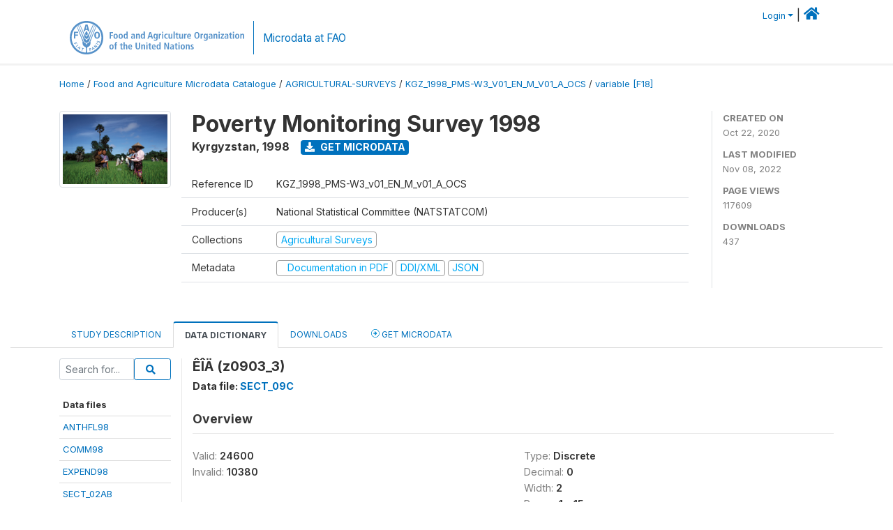

--- FILE ---
content_type: text/html; charset=UTF-8
request_url: https://microdata.fao.org/index.php/catalog/1536/variable/F18/V1604?name=z0903_3
body_size: 9758
content:
<!DOCTYPE html>
<html>

<head>
    <meta charset="utf-8">
<meta http-equiv="X-UA-Compatible" content="IE=edge">
<meta name="viewport" content="width=device-width, initial-scale=1">

<title>Kyrgyzstan - Poverty Monitoring Survey 1998</title>

    
    <link rel="stylesheet" href="https://cdnjs.cloudflare.com/ajax/libs/font-awesome/5.15.4/css/all.min.css" integrity="sha512-1ycn6IcaQQ40/MKBW2W4Rhis/DbILU74C1vSrLJxCq57o941Ym01SwNsOMqvEBFlcgUa6xLiPY/NS5R+E6ztJQ==" crossorigin="anonymous" referrerpolicy="no-referrer" />
    <link rel="stylesheet" href="https://stackpath.bootstrapcdn.com/bootstrap/4.1.3/css/bootstrap.min.css" integrity="sha384-MCw98/SFnGE8fJT3GXwEOngsV7Zt27NXFoaoApmYm81iuXoPkFOJwJ8ERdknLPMO" crossorigin="anonymous">
    

<link rel="stylesheet" href="https://microdata.fao.org/themes/fam52/css/style.css?v2021-231">
<link rel="stylesheet" href="https://microdata.fao.org/themes/fam52/css/custom.css?v2021">
<link rel="stylesheet" href="https://microdata.fao.org/themes/fam52/css/home.css?v03212019">
<link rel="stylesheet" href="https://microdata.fao.org/themes/fam52/css/variables.css?v07042021">
<link rel="stylesheet" href="https://microdata.fao.org/themes/fam52/css/facets.css?v062021">
<link rel="stylesheet" href="https://microdata.fao.org/themes/fam52/css/catalog-tab.css?v07052021">
<link rel="stylesheet" href="https://microdata.fao.org/themes/fam52/css/catalog-card.css?v10102021-1">
<link rel="stylesheet" href="https://microdata.fao.org/themes/fam52/css/filter-action-bar.css?v14052021-3">

    <script src="//code.jquery.com/jquery-3.2.1.min.js"></script>
    <script src="https://cdnjs.cloudflare.com/ajax/libs/popper.js/1.14.3/umd/popper.min.js" integrity="sha384-ZMP7rVo3mIykV+2+9J3UJ46jBk0WLaUAdn689aCwoqbBJiSnjAK/l8WvCWPIPm49" crossorigin="anonymous"></script>
    <script src="https://stackpath.bootstrapcdn.com/bootstrap/4.1.3/js/bootstrap.min.js" integrity="sha384-ChfqqxuZUCnJSK3+MXmPNIyE6ZbWh2IMqE241rYiqJxyMiZ6OW/JmZQ5stwEULTy" crossorigin="anonymous"></script>

<script type="text/javascript">
    var CI = {'base_url': 'https://microdata.fao.org/index.php'};

    if (top.frames.length!=0) {
        top.location=self.document.location;
    }

    $(document).ready(function()  {
        /*global ajax error handler */
        $( document ).ajaxError(function(event, jqxhr, settings, exception) {
            if(jqxhr.status==401){
                window.location=CI.base_url+'/auth/login/?destination=catalog/';
            }
            else if (jqxhr.status>=500){
                alert(jqxhr.responseText);
            }
        });

    }); //end-document-ready

</script>

<script>
    // Show custom information in the remote data access section
    $(document).ready(function() {
        var idno = $(".study-idno").html().replace(/\s+/g, '');
        if (idno == "PER_2013-2022_INFFS_v01_EN_M_v01_A_ESS") {          // Peru
              
            const p1 = "aW52Z";
            const p2 = "W50YX";
            const p3 = "Jpb3NAc2VyZm9yLmdvYi5wZQ==";

            const email = atob(p1 + p2 + p3);          
            $(".remote-data-access").html("<h2>Data available from external repository</h2><p>For access to microdata, please contact:</p><div class='remote-access-link'><a href='mailto:"+email+"' target='_blank'>"+email+"</a></div>");   
        }   
        if (idno == "NPL_2014_NFI_v01_M_v01_A_ESS") {          // Nepal
              
            const p1 = "aW5mb";
            const p2 = "0Bmcn";
            const p3 = "RjLmdvdi5ucA==";

            const email = atob(p1 + p2 + p3);          
            $(".remote-data-access").html("<h2>Data available from external repository</h2><p>For access to microdata, please contact:</p><div class='remote-access-link'><a href='mailto:"+email+"' target='_blank'>"+email+"</a></div>");   
        }        
    });
</script>



    <script async src="https://www.googletagmanager.com/gtag/js?id=G-0ZMCRYB8EX"></script>
<script>
  window.dataLayer = window.dataLayer || [];
  function gtag(){dataLayer.push(arguments);}
  gtag('js', new Date());

  gtag('config', 'G-0ZMCRYB8EX');

  
  $(function() {
    $(document).ajaxSend(function(event, request, settings) {
        gtag('event', 'page_view', {
            page_path: settings.url
        })
    });

    //track file downloads
    $('.resources .download').on('click', function() {
        gtag('event', 'download', {
            'event_label': $(this).attr("title"),
            'event_category': $(this).attr("href"),
            'non_interaction': true
        });
    });

});
</script></head>

<body>
    
    <!-- site header -->
    <style>
.site-header .navbar-light .no-logo .navbar-brand--sitename {border:0px!important;margin-left:0px}
.site-header .navbar-light .no-logo .nada-site-title {font-size:18px;}
</style>

<header class="site-header">

        

    <div class="container">
         


<!--  /***** Login Bar Start *****/ -->
<div>
            <div class="col-12 mt-2 mb-2 wb-login-link login-bar">
            <div class="float-right">
            <div class="dropdown ml-auto">
                <a class="dropdown-toggle small" href="" id="dropdownMenuLink" data-toggle="dropdown" aria-haspopup="true" aria-expanded="false"><i class="fa fa-user-circle-o fa-lg"></i>Login</a>
                <div class="dropdown-menu dropdown-menu-right" aria-labelledby="dropdownMenuLink">
                    <a class="dropdown-item small" href="https://microdata.fao.org/index.php/auth/login">Login</a>
                </div>
                
                                |   <a href="http://www.fao.org/food-agriculture-microdata"><i class="fa fa-home" style="font-size:20px;"></i> </a>
            </div>
            </div>
        </div>

    </div>
<!-- /row -->
<!--  /***** Login Bar Close *****/ -->        <div class="row">
            <div class="col-12">
                <nav class="navbar navbar-expand-md navbar-light rounded navbar-toggleable-md wb-navbar ">

                                                            <div class="navbar-brand navbar-expand-md">
                        <div class="navbar-brand--logo ">
                            <a href="http://www.fao.org" class="g01v1-logo nada-logo " >
                                    
                                <img title="fao.org" src="https://microdata.fao.org/themes/fam52/images/fao-logo-en.svg" class="img-responsive">
                            </a>        
                    </div>
                        <div class="navbar-brand--sitename navbar-expand-md">
                            <div><a class="nada-site-title"  href="https://www.fao.org/food-agriculture-microdata">Microdata at FAO</a></div>
                                                    </div>
                    </div>
                    

                                                            
                    <!-- Start menus -->
                                        
                    <!-- Close Menus -->
                    <!-- Citations menu if required 
                    <div><a class="fas fa-book" href="https://microdata.fao.org/index.php/citations"> Citations</a></div>-->
                    <!-- Close Menus -->
                </nav>
                
            </div>
            
        </div>
        <!-- /row -->
        
    </div>
    
</header>

    
    <!-- page body -->
    <div class="wp-page-body container-fluid page-catalog catalog-variable-F18-V1604">

        <div class="body-content-wrap theme-nada-2">

            <!--breadcrumbs -->
            
            <div class="container">
                                                    <ol class="breadcrumb wb-breadcrumb">
                        	    <div class="breadcrumbs" xmlns:v="http://rdf.data-vocabulary.org/#">
           <span typeof="v:Breadcrumb">
                		         <a href="https://microdata.fao.org/index.php/" rel="v:url" property="v:title">Home</a> /
                        
       </span>
                  <span typeof="v:Breadcrumb">
                		         <a href="https://microdata.fao.org/index.php/catalog" rel="v:url" property="v:title">Food and Agriculture Microdata Catalogue</a> /
                        
       </span>
                  <span typeof="v:Breadcrumb">
                		         <a href="https://microdata.fao.org/index.php/catalog/agricultural-surveys" rel="v:url" property="v:title">AGRICULTURAL-SURVEYS</a> /
                        
       </span>
                  <span typeof="v:Breadcrumb">
                		         <a href="https://microdata.fao.org/index.php/catalog/1536" rel="v:url" property="v:title">KGZ_1998_PMS-W3_V01_EN_M_V01_A_OCS</a> /
                        
       </span>
                  <span typeof="v:Breadcrumb">
        	         	         <a class="active" href="https://microdata.fao.org/index.php/catalog/1536/variable/F18" rel="v:url" property="v:title">variable [F18]</a>
                        
       </span>
               </div>
                    </ol>
                            </div>
            <!-- /breadcrumbs -->
            
            
  
            <style>
.metadata-sidebar-container .nav .active{
	background:#e9ecef;		
}
.study-metadata-page .page-header .nav-tabs .active a {
	background: white;
	font-weight: bold;
	border-top: 2px solid #0071bc;
	border-left:1px solid gainsboro;
	border-right:1px solid gainsboro;
}

.study-info-content {
    font-size: 14px;
}

.study-subtitle{
	font-size:.7em;
	margin-bottom:10px;
}

.badge-outline{
	background:transparent;
	color:#03a9f4;
	border:1px solid #9e9e9e;
}
.study-header-right-bar span{
	display:block;
	margin-bottom:15px;
}
.study-header-right-bar{
	font-size:14px;
	color:gray;
}
.get-microdata-btn{
	font-size:14px;
}

.link-col .badge{
	font-size:14px;
	font-weight:normal;
	background:transparent;
	border:1px solid #9E9E9E;
	color:#03a9f4;
}

.link-col .badge:hover{
	background:#03a9f4;
	color:#ffffff;
}

.study-header-right-bar .stat{
	margin-bottom:10px;
	font-size:small;
}

.study-header-right-bar .stat .stat-label{
	font-weight:bold;
	text-transform:uppercase;
}

.field-metadata__table_description__ref_country .field-value,
.field-metadata__study_desc__study_info__nation .field-value{
	max-height:350px;
	overflow:auto;
}
.field-metadata__table_description__ref_country .field-value  ::-webkit-scrollbar,
.field-metadata__study_desc__study_info__nation .field-value ::-webkit-scrollbar {
  -webkit-appearance: none;
  width: 7px;
}

.field-metadata__table_description__ref_country .field-value  ::-webkit-scrollbar-thumb,
.field-metadata__study_desc__study_info__nation .field-value ::-webkit-scrollbar-thumb {
  border-radius: 4px;
  background-color: rgba(0, 0, 0, .5);
  box-shadow: 0 0 1px rgba(255, 255, 255, .5);
}
</style>


<div class="page-body-full study-metadata-page">
	<span 
		id="dataset-metadata-info" 
		data-repositoryid="agricultural-surveys"
		data-id="1536"
		data-idno="KGZ_1998_PMS-W3_v01_EN_M_v01_A_OCS"
	></span>

<div class="container-fluid page-header">
<div class="container">


<div class="row study-info">
					<div class="col-md-2">
			<div class="collection-thumb-container">
				<a href="https://microdata.fao.org/index.php/catalog/agricultural-surveys">
				<img  src="https://microdata.fao.org/files/images/ag_census.jpg?v=1667917872" class="mr-3 img-fluid img-thumbnail" alt="agricultural-surveys" title="Agricultural Surveys"/>
				</a>
			</div>		
		</div>
	
	<div class="col">
		
		<div>
		    <h1 class="mt-0 mb-1" id="dataset-title">
                <span>Poverty Monitoring Survey 1998</span>
                            </h1>
            <div class="clearfix">
		        <h6 class="sub-title float-left" id="dataset-sub-title"><span id="dataset-country">Kyrgyzstan</span>, <span id="dataset-year">1998</span></h6>
                                <a  
                    href="https://microdata.fao.org/index.php/catalog/1536/get-microdata" 
                    class="get-microdata-btn badge badge-primary wb-text-link-uppercase float-left ml-3" 
                    title="Get Microdata">					
                    <span class="fa fa-download"></span>
                    Get Microdata                </a>
                                
            </div>
		</div>

		<div class="row study-info-content">
		
            <div class="col pr-5">

                <div class="row mt-4 mb-2 pb-2  border-bottom">
                    <div class="col-md-2">
                        Reference ID                    </div>
                    <div class="col">
                        <div class="study-idno">
                            KGZ_1998_PMS-W3_v01_EN_M_v01_A_OCS                            
                        </div>
                    </div>
                </div>

                		
                                <div class="row mb-2 pb-2  border-bottom">
                    <div class="col-md-2">
                        Producer(s)                    </div>
                    <div class="col">
                        <div class="producers">
                            National Statistical Committee (NATSTATCOM)                        </div>
                    </div>
                </div>
                                
                
                 
                <div class="row  border-bottom mb-2 pb-2 mt-2">
                    <div class="col-md-2">
                        Collections                    </div>
                    <div class="col">
                        <div class="collections link-col">           
                                                            <span class="collection">
                                    <a href="https://microdata.fao.org/index.php/collections/agricultural-surveys">
                                        <span class="badge badge-primary">Agricultural Surveys</span>
                                    </a>                                    
                                </span>
                                                    </div>
                    </div>
                </div>
                
                <div class="row border-bottom mb-2 pb-2 mt-2">
                    <div class="col-md-2">
                        Metadata                    </div>
                    <div class="col">
                        <div class="metadata">
                            <!--metadata-->
                            <span class="mr-2 link-col">
                                                                                                    <a class="download" href="https://microdata.fao.org/index.php/catalog/1536/pdf-documentation" title="Documentation in PDF" >
                                        <span class="badge badge-success"><i class="fa fa-file-pdf-o" aria-hidden="true"> </i> Documentation in PDF</span>
                                    </a>
                                                            
                                                                    <a class="download" href="https://microdata.fao.org/index.php/metadata/export/1536/ddi" title="DDI Codebook (2.5)">
                                        <span class="badge badge-primary"> DDI/XML</span>
                                    </a>
                                
                                <a class="download" href="https://microdata.fao.org/index.php/metadata/export/1536/json" title="JSON">
                                    <span class="badge badge-info">JSON</span>
                                </a>
                            </span>	
                            <!--end-metadata-->
                        </div>
                    </div>
                </div>

                
                	    </div>
	
	</div>

	</div>

    <div class="col-md-2 border-left">
		<!--right-->
		<div class="study-header-right-bar">
				<div class="stat">
					<div class="stat-label">Created on </div>
					<div class="stat-value">Oct 22, 2020</div>
				</div>

				<div class="stat">
					<div class="stat-label">Last modified </div>
					<div class="stat-value">Nov 08, 2022</div>
				</div>
				
									<div class="stat">
						<div class="stat-label">Page views </div>
						<div class="stat-value">117609</div>
					</div>
				
									<div class="stat">
						<div class="stat-label">Downloads </div>
						<div class="stat-value">437</div>
					</div>				
						</div>		
		<!--end-right-->
	</div>

</div>




<!-- Nav tabs -->
<ul class="nav nav-tabs wb-nav-tab-space flex-wrap" role="tablist">
								<li class="nav-item tab-description "  >
				<a href="https://microdata.fao.org/index.php/catalog/1536/study-description" class="nav-link wb-nav-link wb-text-link-uppercase " role="tab"  data-id="related-materials" >Study Description</a>
			</li>
										<li class="nav-item tab-data_dictionary active"  >
				<a href="https://microdata.fao.org/index.php/catalog/1536/data-dictionary" class="nav-link wb-nav-link wb-text-link-uppercase active" role="tab"  data-id="related-materials" >Data Dictionary</a>
			</li>
										<li class="nav-item tab-related_materials "  >
				<a href="https://microdata.fao.org/index.php/catalog/1536/related-materials" class="nav-link wb-nav-link wb-text-link-uppercase " role="tab"  data-id="related-materials" >Downloads</a>
			</li>
										<li class="nav-item nav-item-get-microdata tab-get_microdata " >
				<a href="https://microdata.fao.org/index.php/catalog/1536/get-microdata" class="nav-link wb-nav-link wb-text-link-uppercase " role="tab" data-id="related-materials" >
					<span class="get-microdata icon-da-remote"></span> Get Microdata				</a>
			</li>                            
										
	<!--review-->
	</ul>
<!-- end nav tabs -->
</div>
</div>



<div class="container study-metadata-body-content " >


<!-- tabs -->
<div id="tabs" class="study-metadata ui-tabs ui-widget ui-widget-content ui-corner-all study-tabs" >	
  
  <div id="tabs-1" aria-labelledby="ui-id-1" class="ui-tabs-panel ui-widget-content ui-corner-bottom" role="tabpanel" >
  	
        <div class="tab-body-no-sidebar-x"><style>
    .data-file-bg1 tr,.data-file-bg1 td {vertical-align: top;}
    .data-file-bg1 .col-1{width:100px;}
    .data-file-bg1 {margin-bottom:20px;}
    .var-info-panel{display:none;}
    .table-variable-list td{
        cursor:pointer;
    }
    
    .nada-list-group-item {
        position: relative;
        display: block;
        padding: 10px 15px;
        margin-bottom: -1px;
        background-color: #fff;
        border: 1px solid #ddd;
        border-left:0px;
        border-right:0px;
        font-size: small;
        border-bottom: 1px solid gainsboro;
        word-wrap: break-word;
        padding: 5px;
        padding-right: 10px;

    }

    .nada-list-group-title{
        font-weight:bold;
        border-top:0px;
    }

    .variable-groups-sidebar
    .nada-list-vgroup {
        padding-inline-start: 0px;
        font-size:small;
        list-style-type: none;
    }

    .nada-list-vgroup {
        list-style-type: none;
    }

    .nada-list-subgroup{
        padding-left:10px;
    }
    
    .table-variable-list .var-breadcrumb{
        display:none;
    }

    .nada-list-subgroup .nada-list-vgroup-item {
        padding-left: 24px;
        position: relative;
        list-style:none;
    }

    .nada-list-subgroup .nada-list-vgroup-item:before {
        position: absolute;
        font-family: 'FontAwesome';
        top: 0;
        left: 10px;
        content: "\f105";
    }

</style>

<div class="row">

    <div class="col-sm-2 col-md-2 col-lg-2 tab-sidebar hidden-sm-down sidebar-files">       

        <form method="get" action="https://microdata.fao.org/index.php/catalog/1536/search" class="dictionary-search">
        <div class="input-group input-group-sm">            
            <input type="text" name="vk" class="form-control" placeholder="Search for...">
            <span class="input-group-btn">
                <button class="btn btn-outline-primary btn-sm" type="submit"><i class="fa fa-search"></i></button>
            </span>
        </div>
        </form>
        
        <ul class="nada-list-group">
            <li class="nada-list-group-item nada-list-group-title">Data files</li>
                            <li class="nada-list-group-item">
                    <a href="https://microdata.fao.org/index.php/catalog/1536/data-dictionary/F1?file_name=ANTHFL98">ANTHFL98</a>
                </li>
                            <li class="nada-list-group-item">
                    <a href="https://microdata.fao.org/index.php/catalog/1536/data-dictionary/F2?file_name=COMM98">COMM98</a>
                </li>
                            <li class="nada-list-group-item">
                    <a href="https://microdata.fao.org/index.php/catalog/1536/data-dictionary/F3?file_name=EXPEND98">EXPEND98</a>
                </li>
                            <li class="nada-list-group-item">
                    <a href="https://microdata.fao.org/index.php/catalog/1536/data-dictionary/F4?file_name=SECT_02AB">SECT_02AB</a>
                </li>
                            <li class="nada-list-group-item">
                    <a href="https://microdata.fao.org/index.php/catalog/1536/data-dictionary/F5?file_name=SECT_02B2">SECT_02B2</a>
                </li>
                            <li class="nada-list-group-item">
                    <a href="https://microdata.fao.org/index.php/catalog/1536/data-dictionary/F6?file_name=SECT_00">SECT_00</a>
                </li>
                            <li class="nada-list-group-item">
                    <a href="https://microdata.fao.org/index.php/catalog/1536/data-dictionary/F7?file_name=SECT_01A">SECT_01A</a>
                </li>
                            <li class="nada-list-group-item">
                    <a href="https://microdata.fao.org/index.php/catalog/1536/data-dictionary/F8?file_name=SECT_01B">SECT_01B</a>
                </li>
                            <li class="nada-list-group-item">
                    <a href="https://microdata.fao.org/index.php/catalog/1536/data-dictionary/F9?file_name=SECT_01C">SECT_01C</a>
                </li>
                            <li class="nada-list-group-item">
                    <a href="https://microdata.fao.org/index.php/catalog/1536/data-dictionary/F10?file_name=SECT_03">SECT_03</a>
                </li>
                            <li class="nada-list-group-item">
                    <a href="https://microdata.fao.org/index.php/catalog/1536/data-dictionary/F11?file_name=SECT_04">SECT_04</a>
                </li>
                            <li class="nada-list-group-item">
                    <a href="https://microdata.fao.org/index.php/catalog/1536/data-dictionary/F12?file_name=SECT_05">SECT_05</a>
                </li>
                            <li class="nada-list-group-item">
                    <a href="https://microdata.fao.org/index.php/catalog/1536/data-dictionary/F13?file_name=SECT_06">SECT_06</a>
                </li>
                            <li class="nada-list-group-item">
                    <a href="https://microdata.fao.org/index.php/catalog/1536/data-dictionary/F14?file_name=SECT_07">SECT_07</a>
                </li>
                            <li class="nada-list-group-item">
                    <a href="https://microdata.fao.org/index.php/catalog/1536/data-dictionary/F15?file_name=SECT_08">SECT_08</a>
                </li>
                            <li class="nada-list-group-item">
                    <a href="https://microdata.fao.org/index.php/catalog/1536/data-dictionary/F16?file_name=SECT_09A">SECT_09A</a>
                </li>
                            <li class="nada-list-group-item">
                    <a href="https://microdata.fao.org/index.php/catalog/1536/data-dictionary/F17?file_name=SECT_09B">SECT_09B</a>
                </li>
                            <li class="nada-list-group-item">
                    <a href="https://microdata.fao.org/index.php/catalog/1536/data-dictionary/F18?file_name=SECT_09C">SECT_09C</a>
                </li>
                            <li class="nada-list-group-item">
                    <a href="https://microdata.fao.org/index.php/catalog/1536/data-dictionary/F19?file_name=SECT_09D">SECT_09D</a>
                </li>
                            <li class="nada-list-group-item">
                    <a href="https://microdata.fao.org/index.php/catalog/1536/data-dictionary/F20?file_name=SECT_09E">SECT_09E</a>
                </li>
                            <li class="nada-list-group-item">
                    <a href="https://microdata.fao.org/index.php/catalog/1536/data-dictionary/F21?file_name=SECT_09F">SECT_09F</a>
                </li>
                            <li class="nada-list-group-item">
                    <a href="https://microdata.fao.org/index.php/catalog/1536/data-dictionary/F22?file_name=SECT_09G">SECT_09G</a>
                </li>
                            <li class="nada-list-group-item">
                    <a href="https://microdata.fao.org/index.php/catalog/1536/data-dictionary/F23?file_name=SECT_09H">SECT_09H</a>
                </li>
                            <li class="nada-list-group-item">
                    <a href="https://microdata.fao.org/index.php/catalog/1536/data-dictionary/F24?file_name=SECT_09J">SECT_09J</a>
                </li>
                            <li class="nada-list-group-item">
                    <a href="https://microdata.fao.org/index.php/catalog/1536/data-dictionary/F25?file_name=SECT_10A">SECT_10A</a>
                </li>
                            <li class="nada-list-group-item">
                    <a href="https://microdata.fao.org/index.php/catalog/1536/data-dictionary/F26?file_name=SECT_10B">SECT_10B</a>
                </li>
                            <li class="nada-list-group-item">
                    <a href="https://microdata.fao.org/index.php/catalog/1536/data-dictionary/F27?file_name=SECT_10C">SECT_10C</a>
                </li>
                            <li class="nada-list-group-item">
                    <a href="https://microdata.fao.org/index.php/catalog/1536/data-dictionary/F28?file_name=SECT_10D">SECT_10D</a>
                </li>
                            <li class="nada-list-group-item">
                    <a href="https://microdata.fao.org/index.php/catalog/1536/data-dictionary/F29?file_name=SECT_11A">SECT_11A</a>
                </li>
                            <li class="nada-list-group-item">
                    <a href="https://microdata.fao.org/index.php/catalog/1536/data-dictionary/F30?file_name=SECT_11B">SECT_11B</a>
                </li>
                            <li class="nada-list-group-item">
                    <a href="https://microdata.fao.org/index.php/catalog/1536/data-dictionary/F31?file_name=SECT_12A">SECT_12A</a>
                </li>
                            <li class="nada-list-group-item">
                    <a href="https://microdata.fao.org/index.php/catalog/1536/data-dictionary/F32?file_name=SECT_12B">SECT_12B</a>
                </li>
                            <li class="nada-list-group-item">
                    <a href="https://microdata.fao.org/index.php/catalog/1536/data-dictionary/F33?file_name=SECT_12C">SECT_12C</a>
                </li>
                            <li class="nada-list-group-item">
                    <a href="https://microdata.fao.org/index.php/catalog/1536/data-dictionary/F34?file_name=SECT_12D">SECT_12D</a>
                </li>
                            <li class="nada-list-group-item">
                    <a href="https://microdata.fao.org/index.php/catalog/1536/data-dictionary/F35?file_name=SECT_12E">SECT_12E</a>
                </li>
                            <li class="nada-list-group-item">
                    <a href="https://microdata.fao.org/index.php/catalog/1536/data-dictionary/F36?file_name=SECT_12F">SECT_12F</a>
                </li>
                            <li class="nada-list-group-item">
                    <a href="https://microdata.fao.org/index.php/catalog/1536/data-dictionary/F37?file_name=SECT_13A">SECT_13A</a>
                </li>
                            <li class="nada-list-group-item">
                    <a href="https://microdata.fao.org/index.php/catalog/1536/data-dictionary/F38?file_name=SECT_13B">SECT_13B</a>
                </li>
                            <li class="nada-list-group-item">
                    <a href="https://microdata.fao.org/index.php/catalog/1536/data-dictionary/F39?file_name=SECT_14A">SECT_14A</a>
                </li>
                            <li class="nada-list-group-item">
                    <a href="https://microdata.fao.org/index.php/catalog/1536/data-dictionary/F40?file_name=SECT_14B">SECT_14B</a>
                </li>
                            <li class="nada-list-group-item">
                    <a href="https://microdata.fao.org/index.php/catalog/1536/data-dictionary/F41?file_name=SECT_14C">SECT_14C</a>
                </li>
                            <li class="nada-list-group-item">
                    <a href="https://microdata.fao.org/index.php/catalog/1536/data-dictionary/F42?file_name=TOTINC98">TOTINC98</a>
                </li>
                    </ul>

        
    </div>

    <div class="col-sm-10 col-md-10 col-lg-10 wb-border-left tab-body body-files">
        
        <div class="variable-metadata">
            <style>
    .fld-inline .fld-name{color:gray;}
    .fld-container,.clear{clear:both;}

    .var-breadcrumb{
        list-style:none;
        clear:both;
        margin-bottom:25px;
        color:gray;
    }

    .var-breadcrumb li{display:inline;}
    .variables-container .bar-container {min-width:150px;}
</style>



<div class="variable-container">
    <h2>ÊÎÄ (z0903_3)</h2>
    <h5 class="var-file">Data file: <a href="https://microdata.fao.org/index.php/catalog/1536/data-dictionary/F18">SECT_09C</a></h5>

        
    <h3 class="xsl-subtitle">Overview</h3>

    <div class="row">
            <div class="col-md-6">
                                            <div class="fld-inline sum-stat sum-stat-vald-">
                    <span class="fld-name sum-stat-type">Valid: </span>
                    <span class="fld-value sum-stat-value">24600</span>
                </div>
                                            <div class="fld-inline sum-stat sum-stat-invd-">
                    <span class="fld-name sum-stat-type">Invalid: </span>
                    <span class="fld-value sum-stat-value">10380</span>
                </div>
                    </div>
    
    <!--other stats-->
            
    <div class="col-md-6">
                                            <div class="fld-inline sum-stat sum-stat-var_intrvl">
                <span class="fld-name sum-stat-type">Type: </span>
                <span class="fld-value sum-stat-value">Discrete</span>
            </div>
                                                        <div class="fld-inline sum-stat sum-stat-var_dcml">
                <span class="fld-name sum-stat-type">Decimal: </span>
                <span class="fld-value sum-stat-value">0</span>
            </div>
                                                                                                <div class="fld-inline sum-stat sum-stat-loc_width">
                <span class="fld-name sum-stat-type">Width: </span>
                <span class="fld-value sum-stat-value">2</span>
            </div>
                    
                <div class="fld-inline sum-stat sum-stat-range">
            <span class="fld-name sum-stat-type">Range: </span>
                                                <span class="fld-value sum-stat-value">
                1 - 15            </span>
        </div>
                
                <div class="fld-inline sum-stat var-format">
            <span class="fld-name var-format-fld">Format: </span>
                                    <span class="fld-value format-value">Numeric</span>
        </div>
        
        
        
    </div>
    </div>

    
    <div class="clear"></div>

    <!-- data_collection -->
         
                     
                     
                     
                     
                     
                
    
    <div class="section-questions_n_instructions">
                    <h2 id="metadata-questions_n_instructions" class="xsl-subtitle">Questions and instructions</h2>
                <div class="table-responsive field field-var_catgry">
    <div class="xsl-caption field-caption">Categories</div>
    <div class="field-value">

            
            <table class="table table-stripped xsl-table">
                <tr>
                    <th>Value</th>
                    <th>Category</th>
                                            <th>Cases</th>                    
                                                                                    <th></th>
                                    </tr>
                                    
                    <tr>
                        <td>1</td>
                        <td> </td>
                        
                                                <td>16068</td>
                            
                        
                        <!--weighted-->
                        
                        <!--non-weighted-->
                                                                                <td class="bar-container">
                                                                <div class="progress">
                                    <div class="progress-bar" role="progressbar" style="width: 100%;" aria-valuenow="100;" aria-valuemin="0" aria-valuemax="100"></div>
                                    <span class="progress-text">65.3%</span>
                                </div>
                                                            </td>
                                                        
                    </tr>
                                    
                    <tr>
                        <td>2</td>
                        <td> </td>
                        
                                                <td>5628</td>
                            
                        
                        <!--weighted-->
                        
                        <!--non-weighted-->
                                                                                <td class="bar-container">
                                                                <div class="progress">
                                    <div class="progress-bar" role="progressbar" style="width: 35%;" aria-valuenow="35;" aria-valuemin="0" aria-valuemax="100"></div>
                                    <span class="progress-text">22.9%</span>
                                </div>
                                                            </td>
                                                        
                    </tr>
                                    
                    <tr>
                        <td>3</td>
                        <td> </td>
                        
                                                <td>2160</td>
                            
                        
                        <!--weighted-->
                        
                        <!--non-weighted-->
                                                                                <td class="bar-container">
                                                                <div class="progress">
                                    <div class="progress-bar" role="progressbar" style="width: 13.4%;" aria-valuenow="13.4;" aria-valuemin="0" aria-valuemax="100"></div>
                                    <span class="progress-text">8.8%</span>
                                </div>
                                                            </td>
                                                        
                    </tr>
                                    
                    <tr>
                        <td>4</td>
                        <td> </td>
                        
                                                <td>336</td>
                            
                        
                        <!--weighted-->
                        
                        <!--non-weighted-->
                                                                                <td class="bar-container">
                                                                <div class="progress">
                                    <div class="progress-bar" role="progressbar" style="width: 2.1%;" aria-valuenow="2.1;" aria-valuemin="0" aria-valuemax="100"></div>
                                    <span class="progress-text">1.4%</span>
                                </div>
                                                            </td>
                                                        
                    </tr>
                                    
                    <tr>
                        <td>5</td>
                        <td> </td>
                        
                                                <td>204</td>
                            
                        
                        <!--weighted-->
                        
                        <!--non-weighted-->
                                                                                <td class="bar-container">
                                                                <div class="progress">
                                    <div class="progress-bar" role="progressbar" style="width: 1.3%;" aria-valuenow="1.3;" aria-valuemin="0" aria-valuemax="100"></div>
                                    <span class="progress-text">0.8%</span>
                                </div>
                                                            </td>
                                                        
                    </tr>
                                    
                    <tr>
                        <td>6</td>
                        <td> </td>
                        
                                                <td>120</td>
                            
                        
                        <!--weighted-->
                        
                        <!--non-weighted-->
                                                                                <td class="bar-container">
                                                                <div class="progress">
                                    <div class="progress-bar" role="progressbar" style="width: 0.7%;" aria-valuenow="0.7;" aria-valuemin="0" aria-valuemax="100"></div>
                                    <span class="progress-text">0.5%</span>
                                </div>
                                                            </td>
                                                        
                    </tr>
                                    
                    <tr>
                        <td>7</td>
                        <td> </td>
                        
                                                <td>12</td>
                            
                        
                        <!--weighted-->
                        
                        <!--non-weighted-->
                                                                                <td class="bar-container">
                                                                <div class="progress">
                                    <div class="progress-bar" role="progressbar" style="width: 0.1%;" aria-valuenow="0.1;" aria-valuemin="0" aria-valuemax="100"></div>
                                    <span class="progress-text">0%</span>
                                </div>
                                                            </td>
                                                        
                    </tr>
                                    
                    <tr>
                        <td>8</td>
                        <td> </td>
                        
                                                <td>24</td>
                            
                        
                        <!--weighted-->
                        
                        <!--non-weighted-->
                                                                                <td class="bar-container">
                                                                <div class="progress">
                                    <div class="progress-bar" role="progressbar" style="width: 0.1%;" aria-valuenow="0.1;" aria-valuemin="0" aria-valuemax="100"></div>
                                    <span class="progress-text">0.1%</span>
                                </div>
                                                            </td>
                                                        
                    </tr>
                                    
                    <tr>
                        <td>9</td>
                        <td> </td>
                        
                                                <td>12</td>
                            
                        
                        <!--weighted-->
                        
                        <!--non-weighted-->
                                                                                <td class="bar-container">
                                                                <div class="progress">
                                    <div class="progress-bar" role="progressbar" style="width: 0.1%;" aria-valuenow="0.1;" aria-valuemin="0" aria-valuemax="100"></div>
                                    <span class="progress-text">0%</span>
                                </div>
                                                            </td>
                                                        
                    </tr>
                                    
                    <tr>
                        <td>10</td>
                        <td> </td>
                        
                                                <td>24</td>
                            
                        
                        <!--weighted-->
                        
                        <!--non-weighted-->
                                                                                <td class="bar-container">
                                                                <div class="progress">
                                    <div class="progress-bar" role="progressbar" style="width: 0.1%;" aria-valuenow="0.1;" aria-valuemin="0" aria-valuemax="100"></div>
                                    <span class="progress-text">0.1%</span>
                                </div>
                                                            </td>
                                                        
                    </tr>
                                    
                    <tr>
                        <td>15</td>
                        <td> </td>
                        
                                                <td>12</td>
                            
                        
                        <!--weighted-->
                        
                        <!--non-weighted-->
                                                                                <td class="bar-container">
                                                                <div class="progress">
                                    <div class="progress-bar" role="progressbar" style="width: 0.1%;" aria-valuenow="0.1;" aria-valuemin="0" aria-valuemax="100"></div>
                                    <span class="progress-text">0%</span>
                                </div>
                                                            </td>
                                                        
                    </tr>
                                    
                    <tr>
                        <td>Sysmiss</td>
                        <td> </td>
                        
                                                <td>10380</td>
                            
                        
                        <!--weighted-->
                        
                        <!--non-weighted-->
                                                                                <td></td>
                                                        
                    </tr>
                            </table>
            <div class="xsl-warning">Warning: these figures indicate the number of cases found in the data file. They cannot be interpreted as summary statistics of the population of interest.</div>
    </div>
</div>
    </div>
    


    <!-- description -->
         
                     
                     
                

         
                


         
                     
                

         
                     
                

<!--end-container-->
</div>


        </div>

    </div>
</div>

<script type="application/javascript">
    $(document).ready(function () {

        //show/hide variable info
        $(document.body).on("click",".data-dictionary .var-row", function(){
            var variable=$(this).find(".var-id");
            if(variable){
                get_variable(variable);
            }
            return false;
        });

    });

    function get_variable(var_obj)
    {
        var i18n={
		'js_loading':"Loading, please wait...",
		};

        //panel id
        var pnl="#pnl-"+var_obj.attr("id");
        var pnl_body=$(pnl).find(".panel-td");

        //collapse
        if ($(var_obj).closest(".var-row").is(".pnl-active")){
            $(var_obj).closest(".var-row").toggleClass("pnl-active");
            $(pnl).hide();
            return;
        }

        //hide any open panels
        $('.data-dictionary .var-info-panel').hide();

        //unset any active panels
        $(".data-dictionary .var-row").removeClass("pnl-active");

        //error handler
        variable_error_handler(pnl_body);

        $(pnl).show();
        $(var_obj).closest(".var-row").toggleClass("pnl-active");
        $(pnl_body).html('<i class="fa fa-spinner fa-pulse fa-2x fa-fw"></i> '+ i18n.js_loading); 
        $(pnl_body).load(var_obj.attr("href")+'&ajax=true', function(){
            var fooOffset = jQuery('.pnl-active').offset(),
                destination = fooOffset.top;
            $('html,body').animate({scrollTop: destination-50}, 500);
        })
    }


    //show/hide resource
    function toggle_resource(element_id){
        $("#"+element_id).toggle();
    }

    function variable_error_handler(pnl)
    {
        $.ajaxSetup({
            error:function(XHR,e)	{
                $(pnl).html('<div class="error">'+XHR.responseText+'</div>');
            }
        });
    }

</script></div>
    
	<div class="mt-5">                
            <a class="btn btn-sm btn-secondary" href="https://microdata.fao.org/index.php/catalog"><i class="fas fa-arrow-circle-left"></i> Back to Catalog</a>
        </div>
  </div>
</div>
<!-- end-tabs-->    
   </div> 
</div>


<!--survey summary resources-->
<script type="text/javascript">
	function toggle_resource(element_id){
		$("#"+element_id).parent(".resource").toggleClass("active");
		$("#"+element_id).toggle();
	}
	
	$(document).ready(function () { 
		bind_behaviours();
		
		$(".show-datafiles").click(function(){
			$(".data-files .hidden").removeClass("hidden");
			$(".show-datafiles").hide();
			return false;
		});

		//setup bootstrap scrollspy
		$("body").attr('data-spy', 'scroll');
		$("body").attr('data-target', '#dataset-metadata-sidebar');
		$("body").attr('data-offset', '0');
		$("body").scrollspy('refresh');

	});	
	
	function bind_behaviours() {
		//show variable info by id
		$(".resource-info").unbind('click');
		$(".resource-info").click(function(){
			if($(this).attr("id")!=''){
				toggle_resource('info_'+$(this).attr("id"));
			}
			return false;
		});			
	}
</script>        </div>
        
    </div>
 
    <!-- page footer -->
    
    <!-- Footer -->

    <footer>
      <div class="container">
         <div class="row">
          <div class="col-sm-12 col-md-7 d-block logo"><a href="http://www.fao.org/home/en/" ><img alt="Food and Agriculture Organization of the United Nations" title="Food and Agriculture Organization of the United Nations" src="/images/fao-logo-sdg.svg" /></a></div>
          <div class="col-sm-12 col-md-5 join-us d-block"><div id="c710344" class="csc-default" ><h4 class="section-title">FOLLOW US ON</h4>

<ul class="list-inline social-icons"> 
<li class="list-inline-item"><a href="http://www.facebook.com/pages/Food-and-Agriculture-Organization-of-the-United-Nations-FAO/46370758585?ref=mf" alt="facebook" title="facebook" target="_blank"><img src="/images/social-icons/social-icon-facebook.svg?sfvrsn=b87ff153_3" alt="icon-facebook" title="social-icon-facebook" data-displaymode="Original"></a>
 </li><li class="list-inline-item"><a href="https://www.flickr.com/photos/faonews/albums/" alt="flickr" title="flickr" target="_blank"><img src="/images/social-icons/social-icon-flickr.svg?sfvrsn=67ac8c4d_3" alt="icon-flickr" title="social-icon-flickr" data-displaymode="Original"></a>
 </li><li class="list-inline-item"><a href="https://instagram.com/fao" alt="instagram" title="instagram" target="_blank"><img src="/images/social-icons/social-icon-instagram.svg?sfvrsn=a778452f_3" alt="icon-instagram" title="social-icon-instagram" data-displaymode="Original"></a>

 </li><li class="list-inline-item"><a href="http://www.linkedin.com/company/fao" alt="linkedin" title="linkedin" target="_blank"><img src="/images/social-icons/social-icon-linkedin.svg?sfvrsn=1025492c_3" alt="icon-linkedin" title="social-icon-linkedin" data-displaymode="Original"></a>
 </li><li class="list-inline-item"><a href="#" alt="rss" title="rss" target="_blank"><img src="/images/social-icons/social-icon-rss.svg?sfvrsn=2af5e01a_3" alt="icon-rss" title="social-icon-rss" data-displaymode="Original"></a>
 </li><li class="list-inline-item"><a href="http://www.slideshare.net/FAOoftheUN" alt="slideshare" title="slideshare" target="_blank"><img src="/images/social-icons/social-icon-slideshare.svg?sfvrsn=1ec90047_3" alt="icon-slideshare" title="social-icon-slideshare" data-displaymode="Original"></a>
 </li><li class="list-inline-item"><a href="https://soundcloud.com/unfao" alt="soundcloud" title="soundcloud" target="_blank"><img src="/images/social-icons/social-icon-soundcloud.svg?sfvrsn=26e63892_3" alt="icon-soundcloud" title="social-icon-soundcloud" data-displaymode="Original"></a>
 </li><li class="list-inline-item"><a href="https://www.tiktok.com/@fao" alt="tiktok" title="tiktok" target="_blank"><img src="/images/social-icons/social-icon-tiktok.svg?sfvrsn=b2228fd0_3" alt="icon-tiktok" title="social-icon-tiktok" data-displaymode="Original"></a>
 </li><li class="list-inline-item"><a href="https://www.toutiao.com/c/user/token/MS4wLjABAAAAddfBLLYL2GZzXAetR_paFVV1-M4fdAWpUxiROxuOpl7pDGuXLCGfYg_VOogU135J/" alt="tuotiao" title="tuotiao" target="_blank"><img src="/images/social-icons/social-icon-tuotiao.svg?sfvrsn=1883ae3_3" alt="icon-tuotiao" title="social-icon-tuotiao" data-displaymode="Original"></a>
 </li><li class="list-inline-item"><a href="https://twitter.com/FAO" alt="twitter" title="twitter" target="_blank"><img src="/images/social-icons/social-icon-twitter.svg?sfvrsn=c68bb7c2_3" alt="icon-twitter" title="social-icon-twitter" data-displaymode="Original"></a>
 </li><li class="list-inline-item"><a href="#" alt="wechat" title="wechat" target="_blank"><img src="/images/social-icons/social-icon-wechat.svg?sfvrsn=cd28c1ee_3" alt="icon-wechat" title="social-icon-wechat" data-displaymode="Original"></a>
 </li><li class="list-inline-item"><a href="http://www.weibo.com/unfao?from=myfollow_all" alt="weibo" title="weibo" target="_blank"><img src="/images/social-icons/social-icon-weibo.svg?sfvrsn=7b5b0403_3" alt="icon-weibo" title="social-icon-weibo" data-displaymode="Original"></a>
 </li><li class="list-inline-item"><a href="http://www.youtube.com/user/FAOoftheUN" alt="youtube" title="youtube" target="_blank"><img src="/images/social-icons/social-icon-youtube.svg?sfvrsn=94de1814_3" alt="icon-youtube" title="social-icon-youtube" data-displaymode="Original"></a>
 </li></ul></div></div>
        </div>

         <div class="row">
           <div class="col-sm-12 col-md-7 links"><div id="c715343" class="csc-default" ><div class="tx-jfmulticontent-pi1">
		
<div class="subcolumns equalize">
	<ul class="list-inline">
	<li class="list-inline-item">
	<div class="c50l"><div class="subcl"><div id="c765609" class="csc-default" ><div class="csc-header csc-header-n1"><h5 class="csc-firstHeader"><a href="http://www.fao.org/about/org-chart/en/" target="_top" >FAO Organizational Chart</a></h5></div></div></div></div>
	</li>
	<li class="list-inline-item" style="margin-left:0px;">
	<div class="c50l"><div class="subc"><div id="c715342" class="csc-default" ><div class="tx-dynalist-pi1">
		<div class="btn-group dropup">
<button type="button" class="btn btn-secondary dropdown-toggle" data-toggle="dropdown" aria-haspopup="true" aria-expanded="false">Worldwide Offices</button>
<div class="dropdown-menu"><a href="http://www.fao.org/africa/en/" class="dropdown-item" id="m_100835">Regional Office for Africa</a><a href="http://www.fao.org/asiapacific/en/" class="dropdown-item" id="m_100837">Regional Office for Asia and the Pacific</a><a href="http://www.fao.org/europe/en/" class="dropdown-item" id="m_100838">Regional Office for Europe and Central Asia</a><a href="http://www.fao.org/americas/en/" class="dropdown-item" id="m_100839">Regional Office for Latin America and the Caribbean</a><a href="http://www.fao.org/neareast/en/" class="dropdown-item" id="m_100840">Regional Office for the Near East and North Africa</a><a href="http://www.fao.org/about/who-we-are/worldwide-offices/en/#c207632" class="dropdown-item" id="m_100841">Country Offices</a></div>
</div>
	</div>
	</div></div></div>
	</li>
	</ul>
	
	<div ><div class="subcr"></div></div>
	
</div>

	</div>
	</div>
    <div ><ul><li><a href="http://www.fao.org/employment/home/en/" target="_top" >Jobs</a></li>|<li><a href="http://fao.org/contact-us/en/" target="_top" >Contact us</a></li>|<li><a href="http://fao.org/contact-us/terms/en/" target="_top" >Terms and Conditions</a></li>|<li><a href="http://fao.org/contact-us/scam-alert/en/" target="_top" >Scam Alert</a></li>|<li><a href="http://fao.org/contact-us/report-fraud/en/" target="_top" >Report Misconduct</a></li></ul></div></div>
           <div class="col-sm-12 col-md-5 d-block store-box-container"><div id="c711175" class="csc-default" ><h4 class="section-title">Download our App</h4>

<ul class="list-inline">
    <li class="list-inline-item">
        <a href="http://itunes.apple.com/us/app/faonow/id877618174?ls=1&amp;mt=8" target="_blank">
            <div class="store-box apple"></div>
        </a>
    </li>
    <li class="list-inline-item">
        <a href="https://play.google.com/store/apps/details?id=org.fao.mobile" target="_blank">
            <div class="store-box google"></div>
        </a>
    </li>
</ul></div><a href="http://www.fao.org/contact-us/terms/en/" ><div class="copyright">© FAO&nbsp;2026</div></a></div>
        </div> 
      </div>
      
    </footer>    <!-- End footer top section -->

    </body>

</html>